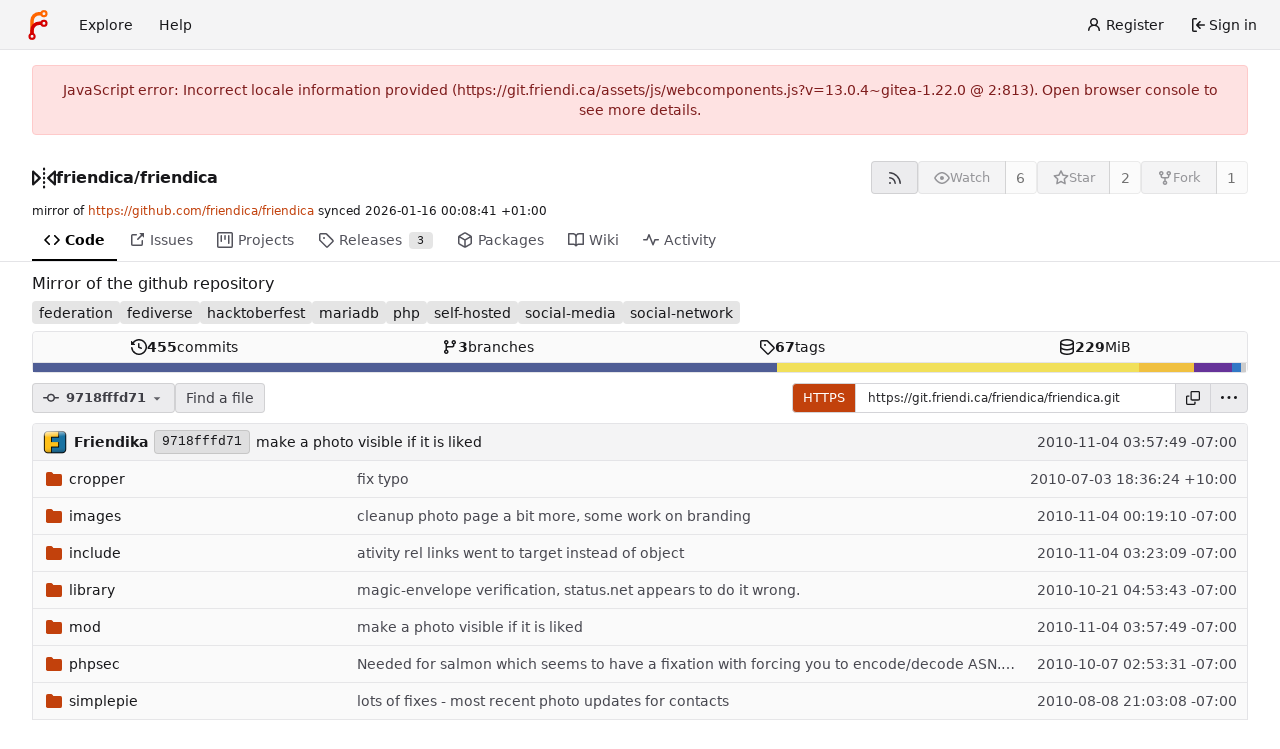

--- FILE ---
content_type: text/html; charset=utf-8
request_url: https://git.friendi.ca/friendica/friendica/src/commit/9718fffd71856f98815ecc8375afddd6b22b070c
body_size: 72275
content:
<!DOCTYPE html>
<html lang="en-US" data-theme="forgejo-auto">
<head>
	<meta name="viewport" content="width=device-width, initial-scale=1">
	
	<title>friendica/friendica: Mirror of the github repository - Friendica</title>
	<link rel="manifest" href="[data-uri]">
	<meta name="author" content="friendica">
	<meta name="description" content="friendica - Mirror of the github repository">
	<meta name="keywords" content="git,forge,forgejo">
	<meta name="referrer" content="no-referrer">


	<link rel="alternate" type="application/atom+xml" title="" href="/friendica/friendica.atom">
	<link rel="alternate" type="application/rss+xml" title="" href="/friendica/friendica.rss">

	<link rel="icon" href="/assets/img/favicon.svg" type="image/svg+xml">
	<link rel="alternate icon" href="/assets/img/favicon.png" type="image/png">
	
<script>
	
	window.addEventListener('error', function(e) {window._globalHandlerErrors=window._globalHandlerErrors||[]; window._globalHandlerErrors.push(e);});
	window.addEventListener('unhandledrejection', function(e) {window._globalHandlerErrors=window._globalHandlerErrors||[]; window._globalHandlerErrors.push(e);});
	window.config = {
		appUrl: 'https:\/\/git.friendi.ca\/',
		appSubUrl: '',
		assetVersionEncoded: encodeURIComponent('13.0.4~gitea-1.22.0'), 
		assetUrlPrefix: '\/assets',
		runModeIsProd:  true ,
		customEmojis: new Set(["git","gitea","codeberg","gitlab","github","gogs","forgejo"]),
		csrfToken: '8uNn9qF41nCMMAIMk2SaEGxTbJE6MTc2ODUyMzQ1NTc2OTgyNDY5MA',
		pageData: {"DATETIMESTRINGS":{"FUTURE":"in future","NOW":"now","relativetime.1day":"yesterday","relativetime.1month":"last month","relativetime.1week":"last week","relativetime.1year":"last year","relativetime.2days":"two days ago","relativetime.2months":"two months ago","relativetime.2weeks":"two weeks ago","relativetime.2years":"two years ago"},"PLURALSTRINGS_FALLBACK":{},"PLURALSTRINGS_LANG":{"relativetime.days":["%d day ago","%d days ago"],"relativetime.hours":["%d hour ago","%d hours ago"],"relativetime.mins":["%d minute ago","%d minutes ago"],"relativetime.months":["%d month ago","%d months ago"],"relativetime.weeks":["%d week ago","%d weeks ago"],"relativetime.years":["%d year ago","%d years ago"]},"PLURAL_RULE_FALLBACK":0,"PLURAL_RULE_LANG":0},
		notificationSettings: {"EventSourceUpdateTime":10000,"MaxTimeout":60000,"MinTimeout":10000,"TimeoutStep":10000}, 
		enableTimeTracking:  true ,
		
		mermaidMaxSourceCharacters:  50000 ,
		
		i18n: {
			copy_success: "Copied!",
			copy_error: "Copy failed",
			error_occurred: "An error occurred",
			network_error: "Network error",
			remove_label_str: "Remove item \"%s\"",
			modal_confirm: "Confirm",
			modal_cancel: "Cancel",
			more_items: "More items",
			incorrect_root_url: "This Forgejo instance is configured to be served on \"https://git.friendi.ca/\". You are currently viewing Forgejo through a different URL, which may cause parts of the application to break. The canonical URL is controlled by Forgejo admins via the ROOT_URL setting in the app.ini.",
		},
	};
	
	window.config.pageData = window.config.pageData || {};
</script>
<script src="/assets/js/webcomponents.js?v=13.0.4~gitea-1.22.0"></script>

	

	
	<meta property="og:title" content="friendica">

	<meta property="og:description" content="Mirror of the github repository">


	<meta property="og:url" content="https://git.friendi.ca/friendica/friendica">


	<meta property="og:type" content="object">


	<meta property="og:image" content="https://git.friendi.ca/friendica/friendica/-/summary-card">
	
		<meta property="og:image:width" content="1200">
	
	
		<meta property="og:image:height" content="600">
	
	
		<meta property="og:image:alt" content="Summary card of repository friendica/friendica, described as: Mirror of the github repository">
	

<meta property="og:site_name" content="Friendica">

	<link rel="stylesheet" href="/assets/css/index.css?v=13.0.4~gitea-1.22.0">
<link rel="stylesheet" href="/assets/css/theme-forgejo-auto.css?v=13.0.4~gitea-1.22.0">

	
</head>
<body class="no-js" hx-headers='{"x-csrf-token": "8uNn9qF41nCMMAIMk2SaEGxTbJE6MTc2ODUyMzQ1NTc2OTgyNDY5MA"}' hx-swap="outerHTML" hx-ext="morph" hx-push-url="false">
	

	<div class="full height">
		<noscript>
			<div class="tw-ml-2 tw-mr-2 tw-text-center tw-text-text-light-2">This website requires JavaScript.</div>
		</noscript>

		

		
			


<nav id="navbar" aria-label="Navigation bar">
	<div class="navbar-left ui secondary menu">
		
		<a class="item" id="navbar-logo" href="/" aria-label="Home">
			<img width="30" height="30" src="/assets/img/logo.svg" alt="Logo" aria-hidden="true">
		</a>

		
		<div class="ui secondary menu item navbar-mobile-right only-mobile">
			
			<button class="item tw-w-auto ui icon mini button tw-p-2 tw-m-0" id="navbar-expand-toggle" aria-label="Toggle menu"><svg viewBox="0 0 16 16" class="svg octicon-three-bars" aria-hidden="true" width="16" height="16"><path d="M1 2.75A.75.75 0 0 1 1.75 2h12.5a.75.75 0 0 1 0 1.5H1.75A.75.75 0 0 1 1 2.75m0 5A.75.75 0 0 1 1.75 7h12.5a.75.75 0 0 1 0 1.5H1.75A.75.75 0 0 1 1 7.75M1.75 12h12.5a.75.75 0 0 1 0 1.5H1.75a.75.75 0 0 1 0-1.5"/></svg></button>
		</div>

		
		
			<a class="item" href="/explore/repos">Explore</a>
		

		

		
			<a class="item" target="_blank" rel="noopener noreferrer" href="https://forgejo.org/docs/latest/">Help</a>
		
	</div>

	
	<div class="navbar-right ui secondary menu">
		
			
				<a class="item" href="/user/sign_up">
					<svg viewBox="0 0 16 16" class="tw-mr-1 svg octicon-person" aria-hidden="true" width="16" height="16"><path d="M10.561 8.073a6 6 0 0 1 3.432 5.142.75.75 0 1 1-1.498.07 4.5 4.5 0 0 0-8.99 0 .75.75 0 0 1-1.498-.07 6 6 0 0 1 3.431-5.142 3.999 3.999 0 1 1 5.123 0M10.5 5a2.5 2.5 0 1 0-5 0 2.5 2.5 0 0 0 5 0"/></svg>
					<span>Register</span>
				</a>
			
			<a class="item" rel="nofollow" href="/user/login?redirect_to=%2ffriendica%2ffriendica%2fsrc%2fcommit%2f9718fffd71856f98815ecc8375afddd6b22b070c">
				<svg viewBox="0 0 16 16" class="tw-mr-1 svg octicon-sign-in" aria-hidden="true" width="16" height="16"><path d="M2 2.75C2 1.784 2.784 1 3.75 1h2.5a.75.75 0 0 1 0 1.5h-2.5a.25.25 0 0 0-.25.25v10.5c0 .138.112.25.25.25h2.5a.75.75 0 0 1 0 1.5h-2.5A1.75 1.75 0 0 1 2 13.25Zm6.56 4.5h5.69a.75.75 0 0 1 0 1.5H8.56l1.97 1.97a.749.749 0 0 1-.326 1.275.75.75 0 0 1-.734-.215L6.22 8.53a.75.75 0 0 1 0-1.06l3.25-3.25a.749.749 0 0 1 1.275.326.75.75 0 0 1-.215.734Z"/></svg>
				<span>Sign in</span>
			</a>
		
	</div>
</nav>

		



<div role="main" aria-label="friendica/friendica: Mirror of the github repository" class="page-content repository file list ">
	<div class="secondary-nav">

	<div class="ui container">
		<div class="repo-header">
			<div class="flex-item tw-items-center">
				<div class="flex-item-leading">
					

	<svg viewBox="0 0 16 16" class="svg octicon-mirror" aria-hidden="true" width="24" height="24"><path d="M15.547 3.061A.75.75 0 0 1 16 3.75v8.5a.751.751 0 0 1-1.265.545l-4.5-4.25a.75.75 0 0 1 0-1.09l4.5-4.25a.75.75 0 0 1 .812-.144M0 12.25v-8.5a.751.751 0 0 1 1.265-.545l4.5 4.25a.75.75 0 0 1 0 1.09l-4.5 4.25A.75.75 0 0 1 0 12.25m1.5-6.76v5.02L4.158 8ZM11.842 8l2.658 2.51V5.49ZM8 4a.75.75 0 0 1 .75.75v.5a.75.75 0 0 1-1.5 0v-.5A.75.75 0 0 1 8 4m.75-2.25v.5a.75.75 0 0 1-1.5 0v-.5a.75.75 0 0 1 1.5 0m0 6v.5a.75.75 0 0 1-1.5 0v-.5a.75.75 0 0 1 1.5 0M8 10a.75.75 0 0 1 .75.75v.5a.75.75 0 0 1-1.5 0v-.5A.75.75 0 0 1 8 10m0 3a.75.75 0 0 1 .75.75v.5a.75.75 0 0 1-1.5 0v-.5A.75.75 0 0 1 8 13"/></svg>


				</div>
				<div class="flex-item-main">
					<div class="flex-item-title gt-font-18">
						<a class="muted gt-font-normal" href="/friendica">friendica</a>/<a class="muted" href="/friendica/friendica">friendica</a>
					</div>
				</div>
				<div class="flex-item-trailing">
					
					
						
					
					
					
				</div>
			</div>
			
				<div class="repo-buttons button-row">
					
					
					
					<a class="ui compact small basic button" href="/friendica/friendica.rss" data-tooltip-content="RSS feed">
						<svg viewBox="0 0 16 16" class="svg octicon-rss" aria-hidden="true" width="16" height="16"><path d="M2.002 2.725a.75.75 0 0 1 .797-.699C8.79 2.42 13.58 7.21 13.974 13.201a.75.75 0 0 1-1.497.098 10.5 10.5 0 0 0-9.776-9.776.747.747 0 0 1-.7-.798ZM2.84 7.05h-.002a7 7 0 0 1 6.113 6.111.75.75 0 0 1-1.49.178 5.5 5.5 0 0 0-4.8-4.8.75.75 0 0 1 .179-1.489M2 13a1 1 0 1 1 2 0 1 1 0 0 1-2 0"/></svg>
					</a>
					
					<form hx-boost="true" hx-target="this" method="post" action="/friendica/friendica/action/watch">
	<div class="ui labeled button" data-tooltip-content="Sign in to watch this repository.">
		<button type="submit" class="ui compact small basic button" disabled>
			
				<svg viewBox="0 0 16 16" class="svg octicon-eye" aria-hidden="true" width="16" height="16"><path d="M8 2c1.981 0 3.671.992 4.933 2.078 1.27 1.091 2.187 2.345 2.637 3.023a1.62 1.62 0 0 1 0 1.798c-.45.678-1.367 1.932-2.637 3.023C11.67 13.008 9.981 14 8 14s-3.671-.992-4.933-2.078C1.797 10.83.88 9.576.43 8.898a1.62 1.62 0 0 1 0-1.798c.45-.677 1.367-1.931 2.637-3.022C4.33 2.992 6.019 2 8 2M1.679 7.932a.12.12 0 0 0 0 .136c.411.622 1.241 1.75 2.366 2.717C5.176 11.758 6.527 12.5 8 12.5s2.825-.742 3.955-1.715c1.124-.967 1.954-2.096 2.366-2.717a.12.12 0 0 0 0-.136c-.412-.621-1.242-1.75-2.366-2.717C10.824 4.242 9.473 3.5 8 3.5s-2.825.742-3.955 1.715c-1.124.967-1.954 2.096-2.366 2.717M8 10a2 2 0 1 1-.001-3.999A2 2 0 0 1 8 10"/></svg><span class="text not-mobile">Watch</span>
			
		</button>
		<a hx-boost="false" class="ui basic label" href="/friendica/friendica/watchers">
			6
		</a>
	</div>
</form>

					
					<form hx-boost="true" hx-target="this" method="post" action="/friendica/friendica/action/star">
	<div class="ui labeled button" data-tooltip-content="Sign in to star this repository.">
		<button type="submit" class="ui compact small basic button" disabled>
			
				<svg viewBox="0 0 16 16" class="svg octicon-star" aria-hidden="true" width="16" height="16"><path d="M8 .25a.75.75 0 0 1 .673.418l1.882 3.815 4.21.612a.75.75 0 0 1 .416 1.279l-3.046 2.97.719 4.192a.751.751 0 0 1-1.088.791L8 12.347l-3.766 1.98a.75.75 0 0 1-1.088-.79l.72-4.194L.818 6.374a.75.75 0 0 1 .416-1.28l4.21-.611L7.327.668A.75.75 0 0 1 8 .25m0 2.445L6.615 5.5a.75.75 0 0 1-.564.41l-3.097.45 2.24 2.184a.75.75 0 0 1 .216.664l-.528 3.084 2.769-1.456a.75.75 0 0 1 .698 0l2.77 1.456-.53-3.084a.75.75 0 0 1 .216-.664l2.24-2.183-3.096-.45a.75.75 0 0 1-.564-.41z"/></svg><span class="text not-mobile">Star</span>
			
		</button>
		<a hx-boost="false" class="ui basic label" href="/friendica/friendica/stars">
			2
		</a>
	</div>
</form>

					
					
					

	<div class="ui labeled button
		
			disabled
		"
		
			data-tooltip-content="Sign in to fork this repository."
		
	>
		<a class="ui compact small basic button"
			
				
			
		>
			<svg viewBox="0 0 16 16" class="svg octicon-repo-forked" aria-hidden="true" width="16" height="16"><path d="M5 5.372v.878c0 .414.336.75.75.75h4.5a.75.75 0 0 0 .75-.75v-.878a2.25 2.25 0 1 1 1.5 0v.878a2.25 2.25 0 0 1-2.25 2.25h-1.5v2.128a2.251 2.251 0 1 1-1.5 0V8.5h-1.5A2.25 2.25 0 0 1 3.5 6.25v-.878a2.25 2.25 0 1 1 1.5 0M5 3.25a.75.75 0 1 0-1.5 0 .75.75 0 0 0 1.5 0m6.75.75a.75.75 0 1 0 0-1.5.75.75 0 0 0 0 1.5m-3 8.75a.75.75 0 1 0-1.5 0 .75.75 0 0 0 1.5 0"/></svg><span class="text not-mobile">Fork</span>
		</a>
		<div class="ui small modal" id="fork-repo-modal">
			<div class="header">
				You've already forked friendica
			</div>
			<div class="content tw-text-left">
				<div class="ui list">
					
				</div>
				
			</div>
		</div>
		<a class="ui basic label" href="/friendica/friendica/forks">
			1
		</a>
	</div>



					
					
				</div>
			
		</div>
		
			<div class="fork-flag">
				mirror of
				<a target="_blank" rel="noopener noreferrer" href="https://github.com/friendica/friendica">https://github.com/friendica/friendica</a>
				synced <relative-time prefix="" tense="past" datetime="2026-01-16T00:08:41+01:00" data-tooltip-content data-tooltip-interactive="true">2026-01-16 00:08:41 +01:00</relative-time>
			</div>
		
		
		
	</div>

	<overflow-menu class="ui container secondary pointing tabular top attached borderless menu tw-pt-0 tw-my-0">
		
			<div class="overflow-menu-items">
				
					<a class="active item" href="/friendica/friendica">
						<svg viewBox="0 0 16 16" class="svg octicon-code" aria-hidden="true" width="16" height="16"><path d="m11.28 3.22 4.25 4.25a.75.75 0 0 1 0 1.06l-4.25 4.25a.749.749 0 0 1-1.275-.326.75.75 0 0 1 .215-.734L13.94 8l-3.72-3.72a.749.749 0 0 1 .326-1.275.75.75 0 0 1 .734.215m-6.56 0a.75.75 0 0 1 1.042.018.75.75 0 0 1 .018 1.042L2.06 8l3.72 3.72a.749.749 0 0 1-.326 1.275.75.75 0 0 1-.734-.215L.47 8.53a.75.75 0 0 1 0-1.06Z"/></svg> Code
					</a>
				

				

				
					<a class="item" href="https://github.com/friendica/friendica/issues" target="_blank" rel="noopener noreferrer">
						<svg viewBox="0 0 16 16" class="svg octicon-link-external" aria-hidden="true" width="16" height="16"><path d="M3.75 2h3.5a.75.75 0 0 1 0 1.5h-3.5a.25.25 0 0 0-.25.25v8.5c0 .138.112.25.25.25h8.5a.25.25 0 0 0 .25-.25v-3.5a.75.75 0 0 1 1.5 0v3.5A1.75 1.75 0 0 1 12.25 14h-8.5A1.75 1.75 0 0 1 2 12.25v-8.5C2 2.784 2.784 2 3.75 2m6.854-1h4.146a.25.25 0 0 1 .25.25v4.146a.25.25 0 0 1-.427.177L13.03 4.03 9.28 7.78a.75.75 0 0 1-1.042-.018.75.75 0 0 1-.018-1.042l3.75-3.75-1.543-1.543A.25.25 0 0 1 10.604 1"/></svg> Issues
					</a>
				

				

				
					<a href="/friendica/friendica/projects" class="item">
						<svg viewBox="0 0 16 16" class="svg octicon-project" aria-hidden="true" width="16" height="16"><path d="M1.75 0h12.5C15.216 0 16 .784 16 1.75v12.5A1.75 1.75 0 0 1 14.25 16H1.75A1.75 1.75 0 0 1 0 14.25V1.75C0 .784.784 0 1.75 0M1.5 1.75v12.5c0 .138.112.25.25.25h12.5a.25.25 0 0 0 .25-.25V1.75a.25.25 0 0 0-.25-.25H1.75a.25.25 0 0 0-.25.25M11.75 3a.75.75 0 0 1 .75.75v7.5a.75.75 0 0 1-1.5 0v-7.5a.75.75 0 0 1 .75-.75m-8.25.75a.75.75 0 0 1 1.5 0v5.5a.75.75 0 0 1-1.5 0ZM8 3a.75.75 0 0 1 .75.75v3.5a.75.75 0 0 1-1.5 0v-3.5A.75.75 0 0 1 8 3"/></svg> Projects
						
					</a>
				

				
					<a class="item" href="/friendica/friendica/releases">
						<svg viewBox="0 0 16 16" class="svg octicon-tag" aria-hidden="true" width="16" height="16"><path d="M1 7.775V2.75C1 1.784 1.784 1 2.75 1h5.025c.464 0 .91.184 1.238.513l6.25 6.25a1.75 1.75 0 0 1 0 2.474l-5.026 5.026a1.75 1.75 0 0 1-2.474 0l-6.25-6.25A1.75 1.75 0 0 1 1 7.775m1.5 0c0 .066.026.13.073.177l6.25 6.25a.25.25 0 0 0 .354 0l5.025-5.025a.25.25 0 0 0 0-.354l-6.25-6.25a.25.25 0 0 0-.177-.073H2.75a.25.25 0 0 0-.25.25ZM6 5a1 1 0 1 1 0 2 1 1 0 0 1 0-2"/></svg> Releases
						
							<span class="ui small label">3</span>
						
					</a>
				

				
					<a href="/friendica/friendica/packages" class="item">
						<svg viewBox="0 0 16 16" class="svg octicon-package" aria-hidden="true" width="16" height="16"><path d="m8.878.392 5.25 3.045c.54.314.872.89.872 1.514v6.098a1.75 1.75 0 0 1-.872 1.514l-5.25 3.045a1.75 1.75 0 0 1-1.756 0l-5.25-3.045A1.75 1.75 0 0 1 1 11.049V4.951c0-.624.332-1.201.872-1.514L7.122.392a1.75 1.75 0 0 1 1.756 0M7.875 1.69l-4.63 2.685L8 7.133l4.755-2.758-4.63-2.685a.25.25 0 0 0-.25 0M2.5 5.677v5.372c0 .09.047.171.125.216l4.625 2.683V8.432Zm6.25 8.271 4.625-2.683a.25.25 0 0 0 .125-.216V5.677L8.75 8.432Z"/></svg> Packages
						
					</a>
				

				
					<a class="item" href="/friendica/friendica/wiki">
						<svg viewBox="0 0 16 16" class="svg octicon-book" aria-hidden="true" width="16" height="16"><path d="M0 1.75A.75.75 0 0 1 .75 1h4.253c1.227 0 2.317.59 3 1.501A3.74 3.74 0 0 1 11.006 1h4.245a.75.75 0 0 1 .75.75v10.5a.75.75 0 0 1-.75.75h-4.507a2.25 2.25 0 0 0-1.591.659l-.622.621a.75.75 0 0 1-1.06 0l-.622-.621A2.25 2.25 0 0 0 5.258 13H.75a.75.75 0 0 1-.75-.75Zm7.251 10.324.004-5.073-.002-2.253A2.25 2.25 0 0 0 5.003 2.5H1.5v9h3.757a3.75 3.75 0 0 1 1.994.574M8.755 4.75l-.004 7.322a3.75 3.75 0 0 1 1.992-.572H14.5v-9h-3.495a2.25 2.25 0 0 0-2.25 2.25"/></svg> Wiki
					</a>
				

				

				
					<a class="item" href="/friendica/friendica/activity">
						<svg viewBox="0 0 16 16" class="svg octicon-pulse" aria-hidden="true" width="16" height="16"><path d="M6 2c.306 0 .582.187.696.471L10 10.731l1.304-3.26A.75.75 0 0 1 12 7h3.25a.75.75 0 0 1 0 1.5h-2.742l-1.812 4.528a.751.751 0 0 1-1.392 0L6 4.77 4.696 8.03A.75.75 0 0 1 4 8.5H.75a.75.75 0 0 1 0-1.5h2.742l1.812-4.529A.75.75 0 0 1 6 2"/></svg> Activity
					</a>
				

				

				

				

				
			</div>
		
	</overflow-menu>
	<div class="ui tabs divider"></div>
</div>

	<div class="ui container ">
		




	<div id="flash-message" hx-swap-oob="true"></div>


		
		<div class="repo-description">
			<div id="repo-desc" class="tw-break-anywhere tw-text-16">
				
				<span class="description">Mirror of the github repository</span>
				
			</div>
		</div>
		<div class="repo-topics tw-my-2" id="repo-topics">
			
				<a class="repo-topic ui large label" href="/explore/repos?q=federation&topic=1">federation</a>
			
				<a class="repo-topic ui large label" href="/explore/repos?q=fediverse&topic=1">fediverse</a>
			
				<a class="repo-topic ui large label" href="/explore/repos?q=hacktoberfest&topic=1">hacktoberfest</a>
			
				<a class="repo-topic ui large label" href="/explore/repos?q=mariadb&topic=1">mariadb</a>
			
				<a class="repo-topic ui large label" href="/explore/repos?q=php&topic=1">php</a>
			
				<a class="repo-topic ui large label" href="/explore/repos?q=self-hosted&topic=1">self-hosted</a>
			
				<a class="repo-topic ui large label" href="/explore/repos?q=social-media&topic=1">social-media</a>
			
				<a class="repo-topic ui large label" href="/explore/repos?q=social-network&topic=1">social-network</a>
			
			
		</div>
		
		

		

		
		
<div class="ui segments repository-summary tw-mt-1 tw-mb-0">
	<div class="ui segment repository-menu">
		
			<a class="item muted " href="/friendica/friendica/commits/commit/9718fffd71856f98815ecc8375afddd6b22b070c">
				<svg viewBox="0 0 16 16" class="svg octicon-history" aria-hidden="true" width="16" height="16"><path d="m.427 1.927 1.215 1.215a8.002 8.002 0 1 1-1.6 5.685.75.75 0 1 1 1.493-.154 6.5 6.5 0 1 0 1.18-4.458l1.358 1.358A.25.25 0 0 1 3.896 6H.25A.25.25 0 0 1 0 5.75V2.104a.25.25 0 0 1 .427-.177M7.75 4a.75.75 0 0 1 .75.75v2.992l2.028.812a.75.75 0 0 1-.557 1.392l-2.5-1A.75.75 0 0 1 7 8.25v-3.5A.75.75 0 0 1 7.75 4"/></svg> <b>455</b> commits
			</a>
			<a class="item muted " href="/friendica/friendica/branches">
				<svg viewBox="0 0 16 16" class="svg octicon-git-branch" aria-hidden="true" width="16" height="16"><path d="M9.5 3.25a2.25 2.25 0 1 1 3 2.122V6A2.5 2.5 0 0 1 10 8.5H6a1 1 0 0 0-1 1v1.128a2.251 2.251 0 1 1-1.5 0V5.372a2.25 2.25 0 1 1 1.5 0v1.836A2.5 2.5 0 0 1 6 7h4a1 1 0 0 0 1-1v-.628A2.25 2.25 0 0 1 9.5 3.25m-6 0a.75.75 0 1 0 1.5 0 .75.75 0 0 0-1.5 0m8.25-.75a.75.75 0 1 0 0 1.5.75.75 0 0 0 0-1.5M4.25 12a.75.75 0 1 0 0 1.5.75.75 0 0 0 0-1.5"/></svg> <b>3</b> branches
			</a>
			
				<a class="item muted " href="/friendica/friendica/tags">
					<svg viewBox="0 0 16 16" class="svg octicon-tag" aria-hidden="true" width="16" height="16"><path d="M1 7.775V2.75C1 1.784 1.784 1 2.75 1h5.025c.464 0 .91.184 1.238.513l6.25 6.25a1.75 1.75 0 0 1 0 2.474l-5.026 5.026a1.75 1.75 0 0 1-2.474 0l-6.25-6.25A1.75 1.75 0 0 1 1 7.775m1.5 0c0 .066.026.13.073.177l6.25 6.25a.25.25 0 0 0 .354 0l5.025-5.025a.25.25 0 0 0 0-.354l-6.25-6.25a.25.25 0 0 0-.177-.073H2.75a.25.25 0 0 0-.25.25ZM6 5a1 1 0 1 1 0 2 1 1 0 0 1 0-2"/></svg> <b>67</b> tags
				</a>
			
			<span class="item" data-tooltip-content="git: 229 MiB, lfs: 0 B">
				
				<svg viewBox="0 0 16 16" class="svg octicon-database" aria-hidden="true" width="16" height="16"><path d="M1 3.5c0-.626.292-1.165.7-1.59.406-.422.956-.767 1.579-1.041C4.525.32 6.195 0 8 0s3.475.32 4.722.869c.622.274 1.172.62 1.578 1.04.408.426.7.965.7 1.591v9c0 .626-.292 1.165-.7 1.59-.406.422-.956.767-1.579 1.041C11.476 15.68 9.806 16 8 16c-1.805 0-3.475-.32-4.721-.869-.623-.274-1.173-.62-1.579-1.04-.408-.426-.7-.965-.7-1.591Zm1.5 0c0 .133.058.318.282.551.227.237.591.483 1.101.707C4.898 5.205 6.353 5.5 8 5.5s3.101-.295 4.118-.742c.508-.224.873-.471 1.1-.708.224-.232.282-.417.282-.55s-.058-.318-.282-.551c-.227-.237-.591-.483-1.101-.707C11.102 1.795 9.647 1.5 8 1.5s-3.101.295-4.118.742c-.508.224-.873.471-1.1.708-.224.232-.282.417-.282.55m0 4.5c0 .133.058.318.282.551.227.237.591.483 1.101.707C4.898 9.705 6.353 10 8 10s3.101-.295 4.118-.742c.508-.224.873-.471 1.1-.708.224-.232.282-.417.282-.55V5.724c-.241.15-.503.286-.778.407C11.475 6.68 9.805 7 8 7s-3.475-.32-4.721-.869a6 6 0 0 1-.779-.407Zm0 2.225V12.5c0 .133.058.318.282.55.227.237.592.484 1.1.708 1.016.447 2.471.742 4.118.742s3.102-.295 4.117-.742c.51-.224.874-.47 1.101-.707.224-.233.282-.418.282-.551v-2.275c-.241.15-.503.285-.778.406-1.247.549-2.917.869-4.722.869s-3.475-.32-4.721-.869a6 6 0 0 1-.779-.406"/></svg> <b>229</b> MiB
			</span>
		
	</div>
	
	<a class="ui segment show-panel toggle" id="language-stats-bar" data-panel="#language-stats-legend">
		
		<div class="bar" style="width: 61.3%; background-color: #4F5D95" data-tooltip-placement="top" data-tooltip-content=PHP data-tooltip-follow-cursor="horizontal"></div>
		
		<div class="bar" style="width: 29.8%; background-color: #f1e05a" data-tooltip-placement="top" data-tooltip-content=JavaScript data-tooltip-follow-cursor="horizontal"></div>
		
		<div class="bar" style="width: 4.5%; background-color: #f0c040" data-tooltip-placement="top" data-tooltip-content=Smarty data-tooltip-follow-cursor="horizontal"></div>
		
		<div class="bar" style="width: 3.2%; background-color: #663399" data-tooltip-placement="top" data-tooltip-content=CSS data-tooltip-follow-cursor="horizontal"></div>
		
		<div class="bar" style="width: 0.7%; background-color: #3178c6" data-tooltip-placement="top" data-tooltip-content=TypeScript data-tooltip-follow-cursor="horizontal"></div>
		
		<div class="bar" style="width: 0.4%; background-color: #cccccc" data-tooltip-placement="top" data-tooltip-content=other data-tooltip-follow-cursor="horizontal"></div>
		
	</a>
	<div class="ui segment sub-menu tw-hidden" id="language-stats-legend">
		
		<div class="item">
			<i class="color-icon" style="background-color: #4F5D95"></i>
			<span class="tw-font-semibold">
				
					PHP
				
			</span>
			61.3%
		</div>
		
		<div class="item">
			<i class="color-icon" style="background-color: #f1e05a"></i>
			<span class="tw-font-semibold">
				
					JavaScript
				
			</span>
			29.8%
		</div>
		
		<div class="item">
			<i class="color-icon" style="background-color: #f0c040"></i>
			<span class="tw-font-semibold">
				
					Smarty
				
			</span>
			4.5%
		</div>
		
		<div class="item">
			<i class="color-icon" style="background-color: #663399"></i>
			<span class="tw-font-semibold">
				
					CSS
				
			</span>
			3.2%
		</div>
		
		<div class="item">
			<i class="color-icon" style="background-color: #3178c6"></i>
			<span class="tw-font-semibold">
				
					TypeScript
				
			</span>
			0.7%
		</div>
		
		<div class="item">
			<i class="color-icon" style="background-color: #cccccc"></i>
			<span class="tw-font-semibold">
				
					Other
				
			</span>
			0.4%
		</div>
		
	</div>
	
</div>


		
		
		
		<div class="repo-button-row">
			<div class="tw-gap-y-2 button-sequence">
				






	




<script type="module">
	const data = {
		'textReleaseCompare': "Compare",
		'textCreateTag': "Create tag %s",
		'textCreateBranch': "Create branch %s",
		'textCreateBranchFrom': "from \"%s\"",
		'textBranches': "Branches",
		'textTags': "Tags",
		'textDefaultBranchLabel': "default",

		'mode': 'branches',
		'showBranchesInDropdown':  true ,
		'searchFieldPlaceholder': 'Filter branch or tag...',
		'branchForm':  null ,
		'disableCreateBranch':  true ,
		'setAction':  null ,
		'submitForm':  null ,
		'viewType': "tree",
		'refName': "9718fffd71",
		'commitIdShort': "9718fffd71",
		'tagName': "",
		'branchName': "develop",
		'noTag':  null ,
		'defaultSelectedRefName': "develop",
		'repoDefaultBranch': "develop",
		'enableFeed':  true ,
		'rssURLPrefix': '\/friendica\/friendica/rss/branch/',
		'branchURLPrefix': '\/friendica\/friendica/src/branch/',
		'branchURLSuffix': '',
		'tagURLPrefix': '\/friendica\/friendica/src/tag/',
		'tagURLSuffix': '',
		'repoLink': "/friendica/friendica",
		'treePath': "",
		'branchNameSubURL': "commit/9718fffd71856f98815ecc8375afddd6b22b070c",
		'noResults': "No results found.",
	};
	
	window.config.pageData.branchDropdownDataList = window.config.pageData.branchDropdownDataList || [];
	window.config.pageData.branchDropdownDataList.push(data);
</script>

<div class="js-branch-tag-selector ">
	
	<div class="ui dropdown custom">
		<button class="branch-dropdown-button gt-ellipsis ui basic small compact button tw-flex tw-m-0">
			<span class="text tw-flex tw-items-center tw-mr-1 gt-ellipsis">
				
					
						<svg viewBox="0 0 16 16" class="svg octicon-git-commit" aria-hidden="true" width="16" height="16"><path d="M11.93 8.5a4.002 4.002 0 0 1-7.86 0H.75a.75.75 0 0 1 0-1.5h3.32a4.002 4.002 0 0 1 7.86 0h3.32a.75.75 0 0 1 0 1.5Zm-1.43-.75a2.5 2.5 0 1 0-5 0 2.5 2.5 0 0 0 5 0"/></svg>
					
					<strong ref="dropdownRefName" class="tw-ml-2 tw-inline-block gt-ellipsis">9718fffd71</strong>
				
			</span>
			<svg viewBox="0 0 16 16" class="dropdown icon svg octicon-triangle-down" aria-hidden="true" width="14" height="14"><path d="m4.427 7.427 3.396 3.396a.25.25 0 0 0 .354 0l3.396-3.396A.25.25 0 0 0 11.396 7H4.604a.25.25 0 0 0-.177.427"/></svg>
		</button>
	</div>
</div>

				
				
				
					<a href="/friendica/friendica/find/commit/9718fffd71856f98815ecc8375afddd6b22b070c" class="ui compact basic button">Find a file</a>
				

				

				
				
			</div>
			<div class="tw-flex tw-items-center">
				
				
					<div class="clone-panel ui action tiny input">
						

	<button class="ui small button" id="repo-clone-https" data-link="https://git.friendi.ca/friendica/friendica.git">
		HTTPS
	</button>


<input id="repo-clone-url" size="20" class="js-clone-url" value="https://git.friendi.ca/friendica/friendica.git" readonly>
<button class="ui small icon button" id="clipboard-btn" data-tooltip-content="Copy URL" data-clipboard-target="#repo-clone-url" aria-label="Copy URL">
	<svg viewBox="0 0 16 16" class="svg octicon-copy" aria-hidden="true" width="14" height="14"><path d="M0 6.75C0 5.784.784 5 1.75 5h1.5a.75.75 0 0 1 0 1.5h-1.5a.25.25 0 0 0-.25.25v7.5c0 .138.112.25.25.25h7.5a.25.25 0 0 0 .25-.25v-1.5a.75.75 0 0 1 1.5 0v1.5A1.75 1.75 0 0 1 9.25 16h-7.5A1.75 1.75 0 0 1 0 14.25Z"/><path d="M5 1.75C5 .784 5.784 0 6.75 0h7.5C15.216 0 16 .784 16 1.75v7.5A1.75 1.75 0 0 1 14.25 11h-7.5A1.75 1.75 0 0 1 5 9.25Zm1.75-.25a.25.25 0 0 0-.25.25v7.5c0 .138.112.25.25.25h7.5a.25.25 0 0 0 .25-.25v-7.5a.25.25 0 0 0-.25-.25Z"/></svg>
</button>

						<button class="ui small jump dropdown icon button" data-tooltip-content="More operations">
							<svg viewBox="0 0 16 16" class="svg octicon-kebab-horizontal" aria-hidden="true" width="16" height="16"><path d="M8 9a1.5 1.5 0 1 0 0-3 1.5 1.5 0 0 0 0 3M1.5 9a1.5 1.5 0 1 0 0-3 1.5 1.5 0 0 0 0 3m13 0a1.5 1.5 0 1 0 0-3 1.5 1.5 0 0 0 0 3"/></svg>
							<div class="menu">
								
								
								
									<a class="item js-clone-url-editor" data-href-template="vscode://vscode.git/clone?url={url}"><svg viewBox="-1 -1 34 34" class="tw-mr-2 svg gitea-open-with-vscode" aria-hidden="true" width="16" height="16"><path d="M30.9 3.4 24.3.3a2 2 0 0 0-2.3.4L9.4 12.2 3.9 8c-.5-.4-1.2-.4-1.7 0L.4 9.8c-.5.5-.5 1.4 0 2L5.2 16 .4 20.3c-.5.6-.5 1.5 0 2L2.2 24c.5.5 1.2.5 1.7 0l5.5-4L22 31.2a2 2 0 0 0 2.3.4l6.6-3.2a2 2 0 0 0 1.1-1.8V5.2a2 2 0 0 0-1.1-1.8M24 23.3 14.4 16 24 8.7z"/></svg>Open with VS Code</a>
								
									<a class="item js-clone-url-editor" data-href-template="vscodium://vscode.git/clone?url={url}"><svg xml:space="preserve" fill-rule="evenodd" stroke-linejoin="round" stroke-miterlimit="2" clip-rule="evenodd" viewBox="0 0 16 16" class="tw-mr-2 svg gitea-open-with-vscodium" aria-hidden="true" width="16" height="16"><path fill-rule="nonzero" d="m10.2.2.5-.3c.3 0 .5.2.7.4l.2.8-.2 1-.8 2.4c-.3 1-.4 2 0 2.9l.8-2c.2 0 .4.1.4.3l-.3 1L9.2 13l3.1-2.9c.3-.2.7-.5.8-1a2 2 0 0 0-.3-1c-.2-.5-.5-.9-.6-1.4l.1-.7c.1-.1.3-.2.5-.1.2 0 .3.2.4.4.3.5.4 1.2.5 1.8l.6-1.2c0-.2.2-.4.4-.6l.4-.2c.2 0 .4.3.4.4v.6l-.8 1.6-1.4 1.8 1-.4c.2 0 .6.2.7.5 0 .2 0 .4-.2.5-.3.2-.6.2-1 .2-1 0-2.2.6-2.9 1.4L9.6 15c-.4.4-.9 1-1.4.8-.8-.1-.8-1.3-1-1.8 0-.3-.2-.6-.4-.7-.3-.2-.5-.3-.8-.3-.6-.1-1.2 0-1.8-.2l-.8-.4-.4-.7c-.3-.6-.3-1.2-.5-1.8A4 4 0 0 0 1 8l-.4-.4v-.4c.2-.2.5-.2.7 0 .5.2.5.8 1 1.1V6.2s.3-.1.4 0l.2.5L3 9c.4-.4.6-1 .5-1.5L3.4 7l.3-.2c.2 0 .3.2.4.3v.7c0 .6-.3 1.1-.4 1.7-.2.4-.3 1-.1 1.4.1.5.5.9.9 1 .5.3 1.1.4 1.7.4-.4-.6-.7-1.2-.7-2 0-.7.4-1.3.6-2C6.3 7 5.7 5.8 4.8 5l-1.5-.7c-.4-.2-.7-.7-.7-1.2.3-.1.7 0 1 .1L5 4.5l.6.1c.2-.3 0-.6-.2-.8-.3-.5-1-.6-1.3-1a.9.9 0 0 1-.2-.8c0-.2.3-.4.5-.4.4 0 .7.3.9.5.8.8 1.2 1.8 1.4 3s0 2.5-.2 3.7c0 .3-.2.5-.1.8l.2.2c.2 0 .4 0 .5-.2.4-.3.8-.8.9-1.3l.1-1.2.1-.6.4-.2.3.3v.6c-.1.5-.2 1-.5 1.6a2 2 0 0 1-.6 1l-1 1c-.1.2-.2.6-.1.9 0 .2.2.4.4.5.4.2.8.2 1 0 .3-.1.5-.4.7-.6l.5-1.4.4-2.5C9.7 7 9.6 6 9 5.2c-.2-.4-.5-.7-1-1l-1-.8c-.2-.3-.4-.7-.3-1.2h.6c.4.1.7.4.9.8s.4.8.9 1l-1-2c-.1-.3-.3-.5-.2-.8 0-.2.2-.4.4-.4s.4.1.5.3l.2.5 1 3.1a4 4 0 0 0 .4-2.3L10 1V.2Z"/></svg>Open with VSCodium</a>
								
									<a class="item js-clone-url-editor" data-href-template="jetbrains://idea/checkout/git?idea.required.plugins.id=Git4Idea&amp;checkout.repo={url}"><svg xml:space="preserve" viewBox="0 0 70 70" class="tw-mr-2 svg gitea-open-with-jetbrains" aria-hidden="true" width="16" height="16"><linearGradient id="gitea-open-with-jetbrains__a" x1=".79" x2="33.317" y1="40.089" y2="40.089" gradientUnits="userSpaceOnUse"><stop offset=".258" style="stop-color:#f97a12"/><stop offset=".459" style="stop-color:#b07b58"/><stop offset=".724" style="stop-color:#577bae"/><stop offset=".91" style="stop-color:#1e7ce5"/><stop offset="1" style="stop-color:#087cfa"/></linearGradient><path d="M17.7 54.6.8 41.2l8.4-15.6L33.3 35z" style="fill:url(#gitea-open-with-jetbrains__a)"/><linearGradient id="gitea-open-with-jetbrains__b" x1="25.767" x2="79.424" y1="24.88" y2="54.57" gradientUnits="userSpaceOnUse"><stop offset="0" style="stop-color:#f97a12"/><stop offset=".072" style="stop-color:#cb7a3e"/><stop offset=".154" style="stop-color:#9e7b6a"/><stop offset=".242" style="stop-color:#757b91"/><stop offset=".334" style="stop-color:#537bb1"/><stop offset=".432" style="stop-color:#387ccc"/><stop offset=".538" style="stop-color:#237ce0"/><stop offset=".655" style="stop-color:#147cef"/><stop offset=".792" style="stop-color:#0b7cf7"/><stop offset="1" style="stop-color:#087cfa"/></linearGradient><path d="m70 18.7-1.3 40.5L41.8 70 25.6 59.6 49.3 35 38.9 12.3l9.3-11.2z" style="fill:url(#gitea-open-with-jetbrains__b)"/><linearGradient id="gitea-open-with-jetbrains__c" x1="63.228" x2="48.29" y1="42.915" y2="-1.719" gradientUnits="userSpaceOnUse"><stop offset="0" style="stop-color:#fe315d"/><stop offset=".078" style="stop-color:#cb417e"/><stop offset=".16" style="stop-color:#9e4e9b"/><stop offset=".247" style="stop-color:#755bb4"/><stop offset=".339" style="stop-color:#5365ca"/><stop offset=".436" style="stop-color:#386ddb"/><stop offset=".541" style="stop-color:#2374e9"/><stop offset=".658" style="stop-color:#1478f3"/><stop offset=".794" style="stop-color:#0b7bf8"/><stop offset="1" style="stop-color:#087cfa"/></linearGradient><path d="M70 18.7 48.7 43.9l-9.8-31.6 9.3-11.2z" style="fill:url(#gitea-open-with-jetbrains__c)"/><linearGradient id="gitea-open-with-jetbrains__d" x1="10.72" x2="55.524" y1="16.473" y2="90.58" gradientUnits="userSpaceOnUse"><stop offset="0" style="stop-color:#fe315d"/><stop offset=".04" style="stop-color:#f63462"/><stop offset=".104" style="stop-color:#df3a71"/><stop offset=".167" style="stop-color:#c24383"/><stop offset=".291" style="stop-color:#ad4a91"/><stop offset=".55" style="stop-color:#755bb4"/><stop offset=".917" style="stop-color:#1d76ed"/><stop offset="1" style="stop-color:#087cfa"/></linearGradient><path d="M33.7 58.1 5.6 68.3l4.5-15.8L16 33.1 0 27.7 10.1 0l22 2.7 21.6 24.7z" style="fill:url(#gitea-open-with-jetbrains__d)"/><path d="M13.7 13.5h43.2v43.2H13.7z" style="fill:#000"/><path d="M17.7 48.6h16.2v2.7H17.7zM29.4 22.4v-3.3h-9v3.3H23v11.3h-2.6V37h9v-3.3h-2.5V22.4zM38 37.3c-1.4 0-2.6-.3-3.5-.8s-1.7-1.2-2.3-1.9l2.5-2.8c.5.6 1 1 1.5 1.3s1.1.5 1.7.5c.7 0 1.3-.2 1.8-.7.4-.5.6-1.2.6-2.3V19.1h4v11.7c0 1.1-.1 2-.4 2.8s-.7 1.4-1.3 2c-.5.5-1.2 1-2 1.2-.8.3-1.6.5-2.6.5" style="fill:#fff"/></svg>Open with Intellij IDEA</a>
								
							</div>
						</button>
						<script>
	
	
	
	
	
	
	(window.updateCloneStates = function() {
		const httpsBtn = document.getElementById('repo-clone-https');
		const sshBtn = document.getElementById('repo-clone-ssh');
		const value = localStorage.getItem('repo-clone-protocol') || 'https';
		const isSSH = value === 'ssh' && sshBtn || value !== 'ssh' && !httpsBtn;

		if (httpsBtn) {
			httpsBtn.textContent = window.origin.split(':')[0].toUpperCase();
			httpsBtn.classList.toggle('primary', !isSSH);
			httpsBtn.classList.toggle('basic', isSSH);
		}
		if (sshBtn) {
			sshBtn.classList.toggle('primary', isSSH);
			sshBtn.classList.toggle('basic', !isSSH);
		}

		const btn = isSSH ? sshBtn : httpsBtn;
		if (!btn) return;

		
		function toOriginUrl(urlStr) {
			try {
				if (urlStr.startsWith('http://') || urlStr.startsWith('https://') || urlStr.startsWith('/')) {
					const {origin, protocol, hostname, port} = window.location;
					const url = new URL(urlStr, origin);
					url.protocol = protocol;
					url.hostname = hostname;
					url.port = port || (protocol === 'https:' ? '443' : '80');
					return url.toString();
				}
			} catch {}
			return urlStr;
		}
		const link = toOriginUrl(btn.getAttribute('data-link'));

		for (const el of document.getElementsByClassName('js-clone-url')) {
			el[el.nodeName === 'INPUT' ? 'value' : 'textContent'] = link;
		}
		for (const el of document.getElementsByClassName('js-clone-url-editor')) {
			el.href = el.getAttribute('data-href-template').replace('{url}', encodeURIComponent(link));
		}
	})();
</script>

					</div>
					<div class="ui small modal" id="cite-repo-modal">
	<div class="header">
		Cite this repository
	</div>
	<div class="content">
		<div class="ui stackable secondary menu">
			<div class="ui action input" id="citation-panel">
				<span class="ui citation label primary" id="citation-copy-bibtex" data-text="">
BibTeX
</span>

<input id="citation-copy-content" value="" size="1" readonly>
<button class="ui icon button" id="citation-clipboard-btn" data-tooltip-content="Copy" data-clipboard-target="#citation-copy-content">
	<svg viewBox="0 0 16 16" class="svg octicon-copy" aria-hidden="true" width="16" height="16"><path d="M0 6.75C0 5.784.784 5 1.75 5h1.5a.75.75 0 0 1 0 1.5h-1.5a.25.25 0 0 0-.25.25v7.5c0 .138.112.25.25.25h7.5a.25.25 0 0 0 .25-.25v-1.5a.75.75 0 0 1 1.5 0v1.5A1.75 1.75 0 0 1 9.25 16h-7.5A1.75 1.75 0 0 1 0 14.25Z"/><path d="M5 1.75C5 .784 5.784 0 6.75 0h7.5C15.216 0 16 .784 16 1.75v7.5A1.75 1.75 0 0 1 14.25 11h-7.5A1.75 1.75 0 0 1 5 9.25Zm1.75-.25a.25.25 0 0 0-.25.25v7.5c0 .138.112.25.25.25h7.5a.25.25 0 0 0 .25-.25v-7.5a.25.25 0 0 0-.25-.25Z"/></svg>
</button>

				<a id="goto-citation-btn" class="ui basic jump icon button" href="/friendica/friendica/src/develop/" data-tooltip-content="Find a file">
					<svg viewBox="0 0 16 16" class="svg octicon-file-moved" aria-hidden="true" width="16" height="16"><path d="M2 1.75C2 .784 2.784 0 3.75 0h6.586c.464 0 .909.184 1.237.513l2.914 2.914c.329.328.513.773.513 1.237v9.586A1.75 1.75 0 0 1 13.25 16h-3.5a.75.75 0 0 1 0-1.5h3.5a.25.25 0 0 0 .25-.25V4.664a.25.25 0 0 0-.073-.177l-2.914-2.914a.25.25 0 0 0-.177-.073H3.75a.25.25 0 0 0-.25.25v6.5a.75.75 0 0 1-1.5 0z"/><path d="m5.427 15.573 3.146-3.146a.25.25 0 0 0 0-.354L5.427 8.927A.25.25 0 0 0 5 9.104V11.5H.75a.75.75 0 0 0 0 1.5H5v2.396c0 .223.27.335.427.177"/></svg>
				</a>
			</div>
		</div>
	</div>
	<div class="actions">
		<button class="ui cancel button">
			Cancel
		</button>
	</div>
</div>

				
				
			</div>
		</div>

		

		


		
			
			
			
			<table id="repo-files-table" class="ui single line table tw-mt-0" >
	<thead>
		<tr class="commit-list">
			<th class="tw-overflow-hidden" colspan="2">
				<div class="tw-flex">
					<div class="latest-commit">
						
	
		
			<img loading="lazy" alt="" class="ui avatar tw-align-middle tw-mr-2" src="/avatar/cc6c80edc15212611be7fa7bbb802694?size=48" title="Friendika" width="24" height="24"/>
			<span class="author-wrapper" title="Friendika"><strong>Friendika</strong></span>
		
	
	

<a href="/friendica/friendica/commit/9718fffd71856f98815ecc8375afddd6b22b070c" rel="nofollow" class="sha label">
	<span class="shortsha">9718fffd71</span></a>

	

	
	<span class="grey commit-summary" title="make a photo visible if it is liked"><span class="message-wrapper"><a href="/friendica/friendica/commit/9718fffd71856f98815ecc8375afddd6b22b070c" class="default-link muted">make a photo visible if it is liked</a></span>
		
	</span>


					</div>
				</div>
			</th>
			<th class="text grey right age"><relative-time prefix="" tense="past" datetime="2010-11-04T03:57:49-07:00" data-tooltip-content data-tooltip-interactive="true">2010-11-04 03:57:49 -07:00</relative-time></th>
		</tr>
	</thead>
	<tbody>
		
		
			
			
			<tr data-entryname="cropper" data-ready="true" class="ready entry">
				<td class="name four wide">
					<span class="truncate">
						
							
								
								<a class="muted" href="/friendica/friendica/src/commit/9718fffd71856f98815ecc8375afddd6b22b070c/cropper" title="cropper">
									
									
									<svg viewBox="0 0 16 16" class="tw-mr-2 svg octicon-file-directory-fill" aria-hidden="true" width="16" height="16"><path d="M1.75 1A1.75 1.75 0 0 0 0 2.75v10.5C0 14.216.784 15 1.75 15h12.5A1.75 1.75 0 0 0 16 13.25v-8.5A1.75 1.75 0 0 0 14.25 3H7.5a.25.25 0 0 1-.2-.1l-.9-1.2C6.07 1.26 5.55 1 5 1z"/></svg>cropper
									
								</a>
							
						
					</span>
				</td>
				<td class="message nine wide">
					<span class="truncate">
						
							
							<a href="/friendica/friendica/commit/fa3073a5cf8572827d5a16b60f435e25524098ae" class="default-link muted">fix typo</a>
						
					</span>
				</td>
				<td class="text right age three wide"><relative-time prefix="" tense="past" datetime="2010-07-03T18:36:24+10:00" data-tooltip-content data-tooltip-interactive="true">2010-07-03 18:36:24 +10:00</relative-time></td>
			</tr>
		
			
			
			<tr data-entryname="images" data-ready="true" class="ready entry">
				<td class="name four wide">
					<span class="truncate">
						
							
								
								<a class="muted" href="/friendica/friendica/src/commit/9718fffd71856f98815ecc8375afddd6b22b070c/images" title="images">
									
									
									<svg viewBox="0 0 16 16" class="tw-mr-2 svg octicon-file-directory-fill" aria-hidden="true" width="16" height="16"><path d="M1.75 1A1.75 1.75 0 0 0 0 2.75v10.5C0 14.216.784 15 1.75 15h12.5A1.75 1.75 0 0 0 16 13.25v-8.5A1.75 1.75 0 0 0 14.25 3H7.5a.25.25 0 0 1-.2-.1l-.9-1.2C6.07 1.26 5.55 1 5 1z"/></svg>images
									
								</a>
							
						
					</span>
				</td>
				<td class="message nine wide">
					<span class="truncate">
						
							
							<a href="/friendica/friendica/commit/4f8445760c7a9cc89eed4f7cbb3eccb605ecabbe" class="default-link muted">cleanup photo page a bit more, some work on branding</a>
						
					</span>
				</td>
				<td class="text right age three wide"><relative-time prefix="" tense="past" datetime="2010-11-04T00:19:10-07:00" data-tooltip-content data-tooltip-interactive="true">2010-11-04 00:19:10 -07:00</relative-time></td>
			</tr>
		
			
			
			<tr data-entryname="include" data-ready="true" class="ready entry">
				<td class="name four wide">
					<span class="truncate">
						
							
								
								<a class="muted" href="/friendica/friendica/src/commit/9718fffd71856f98815ecc8375afddd6b22b070c/include" title="include">
									
									
									<svg viewBox="0 0 16 16" class="tw-mr-2 svg octicon-file-directory-fill" aria-hidden="true" width="16" height="16"><path d="M1.75 1A1.75 1.75 0 0 0 0 2.75v10.5C0 14.216.784 15 1.75 15h12.5A1.75 1.75 0 0 0 16 13.25v-8.5A1.75 1.75 0 0 0 14.25 3H7.5a.25.25 0 0 1-.2-.1l-.9-1.2C6.07 1.26 5.55 1 5 1z"/></svg>include
									
								</a>
							
						
					</span>
				</td>
				<td class="message nine wide">
					<span class="truncate">
						
							
							<a href="/friendica/friendica/commit/8341ce9ce836ac626286655ca8e774a17293b2b1" class="default-link muted">ativity rel links went to target instead of object</a>
						
					</span>
				</td>
				<td class="text right age three wide"><relative-time prefix="" tense="past" datetime="2010-11-04T03:23:09-07:00" data-tooltip-content data-tooltip-interactive="true">2010-11-04 03:23:09 -07:00</relative-time></td>
			</tr>
		
			
			
			<tr data-entryname="library" data-ready="true" class="ready entry">
				<td class="name four wide">
					<span class="truncate">
						
							
								
								<a class="muted" href="/friendica/friendica/src/commit/9718fffd71856f98815ecc8375afddd6b22b070c/library" title="library">
									
									
									<svg viewBox="0 0 16 16" class="tw-mr-2 svg octicon-file-directory-fill" aria-hidden="true" width="16" height="16"><path d="M1.75 1A1.75 1.75 0 0 0 0 2.75v10.5C0 14.216.784 15 1.75 15h12.5A1.75 1.75 0 0 0 16 13.25v-8.5A1.75 1.75 0 0 0 14.25 3H7.5a.25.25 0 0 1-.2-.1l-.9-1.2C6.07 1.26 5.55 1 5 1z"/></svg>library
									
								</a>
							
						
					</span>
				</td>
				<td class="message nine wide">
					<span class="truncate">
						
							
							<a href="/friendica/friendica/commit/5edee3c4d1f84c07c1c54775072601188075a542" class="default-link muted">magic-envelope verification, status.net appears to do it wrong.</a>
						
					</span>
				</td>
				<td class="text right age three wide"><relative-time prefix="" tense="past" datetime="2010-10-21T04:53:43-07:00" data-tooltip-content data-tooltip-interactive="true">2010-10-21 04:53:43 -07:00</relative-time></td>
			</tr>
		
			
			
			<tr data-entryname="mod" data-ready="true" class="ready entry">
				<td class="name four wide">
					<span class="truncate">
						
							
								
								<a class="muted" href="/friendica/friendica/src/commit/9718fffd71856f98815ecc8375afddd6b22b070c/mod" title="mod">
									
									
									<svg viewBox="0 0 16 16" class="tw-mr-2 svg octicon-file-directory-fill" aria-hidden="true" width="16" height="16"><path d="M1.75 1A1.75 1.75 0 0 0 0 2.75v10.5C0 14.216.784 15 1.75 15h12.5A1.75 1.75 0 0 0 16 13.25v-8.5A1.75 1.75 0 0 0 14.25 3H7.5a.25.25 0 0 1-.2-.1l-.9-1.2C6.07 1.26 5.55 1 5 1z"/></svg>mod
									
								</a>
							
						
					</span>
				</td>
				<td class="message nine wide">
					<span class="truncate">
						
							
							<a href="/friendica/friendica/commit/9718fffd71856f98815ecc8375afddd6b22b070c" class="default-link muted">make a photo visible if it is liked</a>
						
					</span>
				</td>
				<td class="text right age three wide"><relative-time prefix="" tense="past" datetime="2010-11-04T03:57:49-07:00" data-tooltip-content data-tooltip-interactive="true">2010-11-04 03:57:49 -07:00</relative-time></td>
			</tr>
		
			
			
			<tr data-entryname="phpsec" data-ready="true" class="ready entry">
				<td class="name four wide">
					<span class="truncate">
						
							
								
								<a class="muted" href="/friendica/friendica/src/commit/9718fffd71856f98815ecc8375afddd6b22b070c/phpsec" title="phpsec">
									
									
									<svg viewBox="0 0 16 16" class="tw-mr-2 svg octicon-file-directory-fill" aria-hidden="true" width="16" height="16"><path d="M1.75 1A1.75 1.75 0 0 0 0 2.75v10.5C0 14.216.784 15 1.75 15h12.5A1.75 1.75 0 0 0 16 13.25v-8.5A1.75 1.75 0 0 0 14.25 3H7.5a.25.25 0 0 1-.2-.1l-.9-1.2C6.07 1.26 5.55 1 5 1z"/></svg>phpsec
									
								</a>
							
						
					</span>
				</td>
				<td class="message nine wide">
					<span class="truncate">
						
							
							<a href="/friendica/friendica/commit/4daed0a009645377596fcf495a64edb32ee2245e" class="default-link muted">Needed for salmon which seems to have a fixation with forcing you to encode/decode ASN.1. Sick.</a>
						
					</span>
				</td>
				<td class="text right age three wide"><relative-time prefix="" tense="past" datetime="2010-10-07T02:53:31-07:00" data-tooltip-content data-tooltip-interactive="true">2010-10-07 02:53:31 -07:00</relative-time></td>
			</tr>
		
			
			
			<tr data-entryname="simplepie" data-ready="true" class="ready entry">
				<td class="name four wide">
					<span class="truncate">
						
							
								
								<a class="muted" href="/friendica/friendica/src/commit/9718fffd71856f98815ecc8375afddd6b22b070c/simplepie" title="simplepie">
									
									
									<svg viewBox="0 0 16 16" class="tw-mr-2 svg octicon-file-directory-fill" aria-hidden="true" width="16" height="16"><path d="M1.75 1A1.75 1.75 0 0 0 0 2.75v10.5C0 14.216.784 15 1.75 15h12.5A1.75 1.75 0 0 0 16 13.25v-8.5A1.75 1.75 0 0 0 14.25 3H7.5a.25.25 0 0 1-.2-.1l-.9-1.2C6.07 1.26 5.55 1 5 1z"/></svg>simplepie
									
								</a>
							
						
					</span>
				</td>
				<td class="message nine wide">
					<span class="truncate">
						
							
							<a href="/friendica/friendica/commit/d11c1c63c02e88b3c73336741a2240ccc18d3b02" class="default-link muted">lots of fixes - most recent photo updates for contacts</a>
						
					</span>
				</td>
				<td class="text right age three wide"><relative-time prefix="" tense="past" datetime="2010-08-08T21:03:08-07:00" data-tooltip-content data-tooltip-interactive="true">2010-08-08 21:03:08 -07:00</relative-time></td>
			</tr>
		
			
			
			<tr data-entryname="tinymce" data-ready="true" class="ready entry">
				<td class="name four wide">
					<span class="truncate">
						
							
								
								<a class="muted" href="/friendica/friendica/src/commit/9718fffd71856f98815ecc8375afddd6b22b070c/tinymce" title="tinymce">
									
									
									<svg viewBox="0 0 16 16" class="tw-mr-2 svg octicon-file-directory-fill" aria-hidden="true" width="16" height="16"><path d="M1.75 1A1.75 1.75 0 0 0 0 2.75v10.5C0 14.216.784 15 1.75 15h12.5A1.75 1.75 0 0 0 16 13.25v-8.5A1.75 1.75 0 0 0 14.25 3H7.5a.25.25 0 0 1-.2-.1l-.9-1.2C6.07 1.26 5.55 1 5 1z"/></svg>tinymce
									
								</a>
							
						
					</span>
				</td>
				<td class="message nine wide">
					<span class="truncate">
						
							
							<a href="/friendica/friendica/commit/40bb8d195fe66e87bc3ac301c50c9ae2d0f3f14a" class="default-link muted">fix missing colours</a>
						
					</span>
				</td>
				<td class="text right age three wide"><relative-time prefix="" tense="past" datetime="2010-09-17T15:06:37-07:00" data-tooltip-content data-tooltip-interactive="true">2010-09-17 15:06:37 -07:00</relative-time></td>
			</tr>
		
			
			
			<tr data-entryname="util" data-ready="true" class="ready entry">
				<td class="name four wide">
					<span class="truncate">
						
							
								
								<a class="muted" href="/friendica/friendica/src/commit/9718fffd71856f98815ecc8375afddd6b22b070c/util" title="util">
									
									
									<svg viewBox="0 0 16 16" class="tw-mr-2 svg octicon-file-directory-fill" aria-hidden="true" width="16" height="16"><path d="M1.75 1A1.75 1.75 0 0 0 0 2.75v10.5C0 14.216.784 15 1.75 15h12.5A1.75 1.75 0 0 0 16 13.25v-8.5A1.75 1.75 0 0 0 14.25 3H7.5a.25.25 0 0 1-.2-.1l-.9-1.2C6.07 1.26 5.55 1 5 1z"/></svg>util
									
								</a>
							
						
					</span>
				</td>
				<td class="message nine wide">
					<span class="truncate">
						
							
							<a href="/friendica/friendica/commit/95a425a1f39e784d7dc8a8b7302cf24bc8c0f0f4" class="default-link muted">minor stuff</a>
						
					</span>
				</td>
				<td class="text right age three wide"><relative-time prefix="" tense="past" datetime="2010-11-04T00:37:29-07:00" data-tooltip-content data-tooltip-interactive="true">2010-11-04 00:37:29 -07:00</relative-time></td>
			</tr>
		
			
			
			<tr data-entryname="view" data-ready="true" class="ready entry">
				<td class="name four wide">
					<span class="truncate">
						
							
								
								<a class="muted" href="/friendica/friendica/src/commit/9718fffd71856f98815ecc8375afddd6b22b070c/view" title="view">
									
									
									<svg viewBox="0 0 16 16" class="tw-mr-2 svg octicon-file-directory-fill" aria-hidden="true" width="16" height="16"><path d="M1.75 1A1.75 1.75 0 0 0 0 2.75v10.5C0 14.216.784 15 1.75 15h12.5A1.75 1.75 0 0 0 16 13.25v-8.5A1.75 1.75 0 0 0 14.25 3H7.5a.25.25 0 0 1-.2-.1l-.9-1.2C6.07 1.26 5.55 1 5 1z"/></svg>view
									
								</a>
							
						
					</span>
				</td>
				<td class="message nine wide">
					<span class="truncate">
						
							
							<a href="/friendica/friendica/commit/8341ce9ce836ac626286655ca8e774a17293b2b1" class="default-link muted">ativity rel links went to target instead of object</a>
						
					</span>
				</td>
				<td class="text right age three wide"><relative-time prefix="" tense="past" datetime="2010-11-04T03:23:09-07:00" data-tooltip-content data-tooltip-interactive="true">2010-11-04 03:23:09 -07:00</relative-time></td>
			</tr>
		
			
			
			<tr data-entryname=".gitignore" data-ready="true" class="ready entry">
				<td class="name four wide">
					<span class="truncate">
						
							
								<a class="muted" href="/friendica/friendica/src/commit/9718fffd71856f98815ecc8375afddd6b22b070c/.gitignore" title=".gitignore"><svg viewBox="0 0 16 16" class="tw-mr-2 svg octicon-file" aria-hidden="true" width="16" height="16"><path d="M2 1.75C2 .784 2.784 0 3.75 0h6.586c.464 0 .909.184 1.237.513l2.914 2.914c.329.328.513.773.513 1.237v9.586A1.75 1.75 0 0 1 13.25 16h-9.5A1.75 1.75 0 0 1 2 14.25Zm1.75-.25a.25.25 0 0 0-.25.25v12.5c0 .138.112.25.25.25h9.5a.25.25 0 0 0 .25-.25V6h-2.75A1.75 1.75 0 0 1 9 4.25V1.5Zm6.75.062V4.25c0 .138.112.25.25.25h2.688l-.011-.013-2.914-2.914z"/></svg>.gitignore</a>
							
						
					</span>
				</td>
				<td class="message nine wide">
					<span class="truncate">
						
							
							<a href="/friendica/friendica/commit/399b6828f6888ff65d3ace22876c49f0887e88e6" class="default-link muted">remove debugging on public repository</a>
						
					</span>
				</td>
				<td class="text right age three wide"><relative-time prefix="" tense="past" datetime="2010-09-21T17:16:34-07:00" data-tooltip-content data-tooltip-interactive="true">2010-09-21 17:16:34 -07:00</relative-time></td>
			</tr>
		
			
			
			<tr data-entryname=".htaccess" data-ready="true" class="ready entry">
				<td class="name four wide">
					<span class="truncate">
						
							
								<a class="muted" href="/friendica/friendica/src/commit/9718fffd71856f98815ecc8375afddd6b22b070c/.htaccess" title=".htaccess"><svg viewBox="0 0 16 16" class="tw-mr-2 svg octicon-file" aria-hidden="true" width="16" height="16"><path d="M2 1.75C2 .784 2.784 0 3.75 0h6.586c.464 0 .909.184 1.237.513l2.914 2.914c.329.328.513.773.513 1.237v9.586A1.75 1.75 0 0 1 13.25 16h-9.5A1.75 1.75 0 0 1 2 14.25Zm1.75-.25a.25.25 0 0 0-.25.25v12.5c0 .138.112.25.25.25h9.5a.25.25 0 0 0 .25-.25V6h-2.75A1.75 1.75 0 0 1 9 4.25V1.5Zm6.75.062V4.25c0 .138.112.25.25.25h2.688l-.011-.013-2.914-2.914z"/></svg>.htaccess</a>
							
						
					</span>
				</td>
				<td class="message nine wide">
					<span class="truncate">
						
							
							<a href="/friendica/friendica/commit/66a6fd8df07ea18de77c640a7ae08c2a3f630c85" class="default-link muted">more instrumentation</a>
						
					</span>
				</td>
				<td class="text right age three wide"><relative-time prefix="" tense="past" datetime="2010-10-06T18:14:11-07:00" data-tooltip-content data-tooltip-interactive="true">2010-10-06 18:14:11 -07:00</relative-time></td>
			</tr>
		
			
			
			<tr data-entryname="boot.php" data-ready="true" class="ready entry">
				<td class="name four wide">
					<span class="truncate">
						
							
								<a class="muted" href="/friendica/friendica/src/commit/9718fffd71856f98815ecc8375afddd6b22b070c/boot.php" title="boot.php"><svg viewBox="0 0 16 16" class="tw-mr-2 svg octicon-file" aria-hidden="true" width="16" height="16"><path d="M2 1.75C2 .784 2.784 0 3.75 0h6.586c.464 0 .909.184 1.237.513l2.914 2.914c.329.328.513.773.513 1.237v9.586A1.75 1.75 0 0 1 13.25 16h-9.5A1.75 1.75 0 0 1 2 14.25Zm1.75-.25a.25.25 0 0 0-.25.25v12.5c0 .138.112.25.25.25h9.5a.25.25 0 0 0 .25-.25V6h-2.75A1.75 1.75 0 0 1 9 4.25V1.5Zm6.75.062V4.25c0 .138.112.25.25.25h2.688l-.011-.013-2.914-2.914z"/></svg>boot.php</a>
							
						
					</span>
				</td>
				<td class="message nine wide">
					<span class="truncate">
						
							
							<a href="/friendica/friendica/commit/a985ad4a5407c3cbc0d0a3919e19ddd99bf108af" class="default-link muted">add activity target to items, allow multiple link relations</a>
						
					</span>
				</td>
				<td class="text right age three wide"><relative-time prefix="" tense="past" datetime="2010-11-03T16:48:21-07:00" data-tooltip-content data-tooltip-interactive="true">2010-11-03 16:48:21 -07:00</relative-time></td>
			</tr>
		
			
			
			<tr data-entryname="database.sql" data-ready="true" class="ready entry">
				<td class="name four wide">
					<span class="truncate">
						
							
								<a class="muted" href="/friendica/friendica/src/commit/9718fffd71856f98815ecc8375afddd6b22b070c/database.sql" title="database.sql"><svg viewBox="0 0 16 16" class="tw-mr-2 svg octicon-file" aria-hidden="true" width="16" height="16"><path d="M2 1.75C2 .784 2.784 0 3.75 0h6.586c.464 0 .909.184 1.237.513l2.914 2.914c.329.328.513.773.513 1.237v9.586A1.75 1.75 0 0 1 13.25 16h-9.5A1.75 1.75 0 0 1 2 14.25Zm1.75-.25a.25.25 0 0 0-.25.25v12.5c0 .138.112.25.25.25h9.5a.25.25 0 0 0 .25-.25V6h-2.75A1.75 1.75 0 0 1 9 4.25V1.5Zm6.75.062V4.25c0 .138.112.25.25.25h2.688l-.011-.013-2.914-2.914z"/></svg>database.sql</a>
							
						
					</span>
				</td>
				<td class="message nine wide">
					<span class="truncate">
						
							
							<a href="/friendica/friendica/commit/a985ad4a5407c3cbc0d0a3919e19ddd99bf108af" class="default-link muted">add activity target to items, allow multiple link relations</a>
						
					</span>
				</td>
				<td class="text right age three wide"><relative-time prefix="" tense="past" datetime="2010-11-03T16:48:21-07:00" data-tooltip-content data-tooltip-interactive="true">2010-11-03 16:48:21 -07:00</relative-time></td>
			</tr>
		
			
			
			<tr data-entryname="htconfig.php" data-ready="true" class="ready entry">
				<td class="name four wide">
					<span class="truncate">
						
							
								<a class="muted" href="/friendica/friendica/src/commit/9718fffd71856f98815ecc8375afddd6b22b070c/htconfig.php" title="htconfig.php"><svg viewBox="0 0 16 16" class="tw-mr-2 svg octicon-file" aria-hidden="true" width="16" height="16"><path d="M2 1.75C2 .784 2.784 0 3.75 0h6.586c.464 0 .909.184 1.237.513l2.914 2.914c.329.328.513.773.513 1.237v9.586A1.75 1.75 0 0 1 13.25 16h-9.5A1.75 1.75 0 0 1 2 14.25Zm1.75-.25a.25.25 0 0 0-.25.25v12.5c0 .138.112.25.25.25h9.5a.25.25 0 0 0 .25-.25V6h-2.75A1.75 1.75 0 0 1 9 4.25V1.5Zm6.75.062V4.25c0 .138.112.25.25.25h2.688l-.011-.013-2.914-2.914z"/></svg>htconfig.php</a>
							
						
					</span>
				</td>
				<td class="message nine wide">
					<span class="truncate">
						
							
							<a href="/friendica/friendica/commit/07b78e9d1cc3785f41a76c2806efb871978927a3" class="default-link muted">more branding</a>
						
					</span>
				</td>
				<td class="text right age three wide"><relative-time prefix="" tense="past" datetime="2010-11-02T21:25:59-07:00" data-tooltip-content data-tooltip-interactive="true">2010-11-02 21:25:59 -07:00</relative-time></td>
			</tr>
		
			
			
			<tr data-entryname="index.php" data-ready="true" class="ready entry">
				<td class="name four wide">
					<span class="truncate">
						
							
								<a class="muted" href="/friendica/friendica/src/commit/9718fffd71856f98815ecc8375afddd6b22b070c/index.php" title="index.php"><svg viewBox="0 0 16 16" class="tw-mr-2 svg octicon-file" aria-hidden="true" width="16" height="16"><path d="M2 1.75C2 .784 2.784 0 3.75 0h6.586c.464 0 .909.184 1.237.513l2.914 2.914c.329.328.513.773.513 1.237v9.586A1.75 1.75 0 0 1 13.25 16h-9.5A1.75 1.75 0 0 1 2 14.25Zm1.75-.25a.25.25 0 0 0-.25.25v12.5c0 .138.112.25.25.25h9.5a.25.25 0 0 0 .25-.25V6h-2.75A1.75 1.75 0 0 1 9 4.25V1.5Zm6.75.062V4.25c0 .138.112.25.25.25h2.688l-.011-.013-2.914-2.914z"/></svg>index.php</a>
							
						
					</span>
				</td>
				<td class="message nine wide">
					<span class="truncate">
						
							
							<a href="/friendica/friendica/commit/95a425a1f39e784d7dc8a8b7302cf24bc8c0f0f4" class="default-link muted">minor stuff</a>
						
					</span>
				</td>
				<td class="text right age three wide"><relative-time prefix="" tense="past" datetime="2010-11-04T00:37:29-07:00" data-tooltip-content data-tooltip-interactive="true">2010-11-04 00:37:29 -07:00</relative-time></td>
			</tr>
		
			
			
			<tr data-entryname="INSTALL" data-ready="true" class="ready entry">
				<td class="name four wide">
					<span class="truncate">
						
							
								<a class="muted" href="/friendica/friendica/src/commit/9718fffd71856f98815ecc8375afddd6b22b070c/INSTALL" title="INSTALL"><svg viewBox="0 0 16 16" class="tw-mr-2 svg octicon-file" aria-hidden="true" width="16" height="16"><path d="M2 1.75C2 .784 2.784 0 3.75 0h6.586c.464 0 .909.184 1.237.513l2.914 2.914c.329.328.513.773.513 1.237v9.586A1.75 1.75 0 0 1 13.25 16h-9.5A1.75 1.75 0 0 1 2 14.25Zm1.75-.25a.25.25 0 0 0-.25.25v12.5c0 .138.112.25.25.25h9.5a.25.25 0 0 0 .25-.25V6h-2.75A1.75 1.75 0 0 1 9 4.25V1.5Zm6.75.062V4.25c0 .138.112.25.25.25h2.688l-.011-.013-2.914-2.914z"/></svg>INSTALL</a>
							
						
					</span>
				</td>
				<td class="message nine wide">
					<span class="truncate">
						
							
							<a href="/friendica/friendica/commit/2a23a7e8405cde73ad95e1c0103fe49df3a883f9" class="default-link muted">project rename</a>
						
					</span>
				</td>
				<td class="text right age three wide"><relative-time prefix="" tense="past" datetime="2010-11-02T20:17:46-07:00" data-tooltip-content data-tooltip-interactive="true">2010-11-02 20:17:46 -07:00</relative-time></td>
			</tr>
		
			
			
			<tr data-entryname="jumploader_z.jar" data-ready="true" class="ready entry">
				<td class="name four wide">
					<span class="truncate">
						
							
								<a class="muted" href="/friendica/friendica/src/commit/9718fffd71856f98815ecc8375afddd6b22b070c/jumploader_z.jar" title="jumploader_z.jar"><svg viewBox="0 0 16 16" class="tw-mr-2 svg octicon-file" aria-hidden="true" width="16" height="16"><path d="M2 1.75C2 .784 2.784 0 3.75 0h6.586c.464 0 .909.184 1.237.513l2.914 2.914c.329.328.513.773.513 1.237v9.586A1.75 1.75 0 0 1 13.25 16h-9.5A1.75 1.75 0 0 1 2 14.25Zm1.75-.25a.25.25 0 0 0-.25.25v12.5c0 .138.112.25.25.25h9.5a.25.25 0 0 0 .25-.25V6h-2.75A1.75 1.75 0 0 1 9 4.25V1.5Zm6.75.062V4.25c0 .138.112.25.25.25h2.688l-.011-.013-2.914-2.914z"/></svg>jumploader_z.jar</a>
							
						
					</span>
				</td>
				<td class="message nine wide">
					<span class="truncate">
						
							
							<a href="/friendica/friendica/commit/72b20a6eb104744a2bc64e72d35fe4ec1cc36660" class="default-link muted">progress on photos</a>
						
					</span>
				</td>
				<td class="text right age three wide"><relative-time prefix="" tense="past" datetime="2010-08-05T21:15:24-07:00" data-tooltip-content data-tooltip-interactive="true">2010-08-05 21:15:24 -07:00</relative-time></td>
			</tr>
		
			
			
			<tr data-entryname="LICENSE" data-ready="true" class="ready entry">
				<td class="name four wide">
					<span class="truncate">
						
							
								<a class="muted" href="/friendica/friendica/src/commit/9718fffd71856f98815ecc8375afddd6b22b070c/LICENSE" title="LICENSE"><svg viewBox="0 0 16 16" class="tw-mr-2 svg octicon-file" aria-hidden="true" width="16" height="16"><path d="M2 1.75C2 .784 2.784 0 3.75 0h6.586c.464 0 .909.184 1.237.513l2.914 2.914c.329.328.513.773.513 1.237v9.586A1.75 1.75 0 0 1 13.25 16h-9.5A1.75 1.75 0 0 1 2 14.25Zm1.75-.25a.25.25 0 0 0-.25.25v12.5c0 .138.112.25.25.25h9.5a.25.25 0 0 0 .25-.25V6h-2.75A1.75 1.75 0 0 1 9 4.25V1.5Zm6.75.062V4.25c0 .138.112.25.25.25h2.688l-.011-.013-2.914-2.914z"/></svg>LICENSE</a>
							
						
					</span>
				</td>
				<td class="message nine wide">
					<span class="truncate">
						
							
							<a href="/friendica/friendica/commit/2a23a7e8405cde73ad95e1c0103fe49df3a883f9" class="default-link muted">project rename</a>
						
					</span>
				</td>
				<td class="text right age three wide"><relative-time prefix="" tense="past" datetime="2010-11-02T20:17:46-07:00" data-tooltip-content data-tooltip-interactive="true">2010-11-02 20:17:46 -07:00</relative-time></td>
			</tr>
		
			
			
			<tr data-entryname="README" data-ready="true" class="ready entry">
				<td class="name four wide">
					<span class="truncate">
						
							
								<a class="muted" href="/friendica/friendica/src/commit/9718fffd71856f98815ecc8375afddd6b22b070c/README" title="README"><svg viewBox="0 0 16 16" class="tw-mr-2 svg octicon-file" aria-hidden="true" width="16" height="16"><path d="M2 1.75C2 .784 2.784 0 3.75 0h6.586c.464 0 .909.184 1.237.513l2.914 2.914c.329.328.513.773.513 1.237v9.586A1.75 1.75 0 0 1 13.25 16h-9.5A1.75 1.75 0 0 1 2 14.25Zm1.75-.25a.25.25 0 0 0-.25.25v12.5c0 .138.112.25.25.25h9.5a.25.25 0 0 0 .25-.25V6h-2.75A1.75 1.75 0 0 1 9 4.25V1.5Zm6.75.062V4.25c0 .138.112.25.25.25h2.688l-.011-.013-2.914-2.914z"/></svg>README</a>
							
						
					</span>
				</td>
				<td class="message nine wide">
					<span class="truncate">
						
							
							<a href="/friendica/friendica/commit/2a23a7e8405cde73ad95e1c0103fe49df3a883f9" class="default-link muted">project rename</a>
						
					</span>
				</td>
				<td class="text right age three wide"><relative-time prefix="" tense="past" datetime="2010-11-02T20:17:46-07:00" data-tooltip-content data-tooltip-interactive="true">2010-11-02 20:17:46 -07:00</relative-time></td>
			</tr>
		
			
			
			<tr data-entryname="update.php" data-ready="true" class="ready entry">
				<td class="name four wide">
					<span class="truncate">
						
							
								<a class="muted" href="/friendica/friendica/src/commit/9718fffd71856f98815ecc8375afddd6b22b070c/update.php" title="update.php"><svg viewBox="0 0 16 16" class="tw-mr-2 svg octicon-file" aria-hidden="true" width="16" height="16"><path d="M2 1.75C2 .784 2.784 0 3.75 0h6.586c.464 0 .909.184 1.237.513l2.914 2.914c.329.328.513.773.513 1.237v9.586A1.75 1.75 0 0 1 13.25 16h-9.5A1.75 1.75 0 0 1 2 14.25Zm1.75-.25a.25.25 0 0 0-.25.25v12.5c0 .138.112.25.25.25h9.5a.25.25 0 0 0 .25-.25V6h-2.75A1.75 1.75 0 0 1 9 4.25V1.5Zm6.75.062V4.25c0 .138.112.25.25.25h2.688l-.011-.013-2.914-2.914z"/></svg>update.php</a>
							
						
					</span>
				</td>
				<td class="message nine wide">
					<span class="truncate">
						
							
							<a href="/friendica/friendica/commit/a985ad4a5407c3cbc0d0a3919e19ddd99bf108af" class="default-link muted">add activity target to items, allow multiple link relations</a>
						
					</span>
				</td>
				<td class="text right age three wide"><relative-time prefix="" tense="past" datetime="2010-11-03T16:48:21-07:00" data-tooltip-content data-tooltip-interactive="true">2010-11-03 16:48:21 -07:00</relative-time></td>
			</tr>
		
	</tbody>
</table>

	<div id="readme" class="tab-size-4 non-diff-file-content">

	

	<h4 class="file-header ui top attached header tw-flex tw-items-center tw-justify-between tw-flex-wrap">
		<div class="file-header-left tw-flex tw-items-center tw-py-2 tw-pr-4">
			
				<svg viewBox="0 0 16 16" class="tw-mr-2 svg octicon-book" aria-hidden="true" width="16" height="16"><path d="M0 1.75A.75.75 0 0 1 .75 1h4.253c1.227 0 2.317.59 3 1.501A3.74 3.74 0 0 1 11.006 1h4.245a.75.75 0 0 1 .75.75v10.5a.75.75 0 0 1-.75.75h-4.507a2.25 2.25 0 0 0-1.591.659l-.622.621a.75.75 0 0 1-1.06 0l-.622-.621A2.25 2.25 0 0 0 5.258 13H.75a.75.75 0 0 1-.75-.75Zm7.251 10.324.004-5.073-.002-2.253A2.25 2.25 0 0 0 5.003 2.5H1.5v9h3.757a3.75 3.75 0 0 1 1.994.574M8.755 4.75l-.004 7.322a3.75 3.75 0 0 1 1.992-.572H14.5v-9h-3.495a2.25 2.25 0 0 0-2.25 2.25"/></svg>
				<strong><a class="default-link muted" href="#readme">README</a></strong>
			
		</div>
		<div class="file-header-right file-actions tw-flex tw-items-center tw-flex-wrap">
			
			
			
		</div>
	</h4>
	<div class="ui bottom attached table unstackable segment">
		
			
	


		
		<div class="file-view plain-text">
			
				<pre>
  Friendika
  Distributed Social Network

What if there was a social network which was free to use, open source - and 
where your privacy is always under your control? 

What if this social network could scale to encompass the entire internet, and 
*not* require a central organisation to provide servers (in exchange for 
selling your private information to advertisers)?

Look no further. 
 
Friendika is a social network without boundaries. Friendika installations can 
link together into a global social network which is free from central 
control. We are developing connectors to seamlessly communicate with many 
other open social networks and providers - GNU-social, Diaspora, Status.net, 
and even some of the larger closed services such as Facebook and Twitter.

Over the coming months, the boundaries between these networks will start to 
become indistinguishable as they all become part of your social circle.

Your personal thoughts and conversations belong to you - and are shared with 
those you wish to share them with. 

Period.  

Friendika is secure, and as private as you wish it to be. Our privacy settings 
are straight-forward and simple, because we know that relationships rarely are 
(straight-forward and simple). Whether you&#39;re communicating with drinking 
buddies or potential employers, you can rest assured that each is only able to 
see the side of you that you wish to present. 

A single instance of Friendika Server can easily support hundreds of (and up to
several thousand) people using commodity hosting hardware. Each of these 
people are able to connect with potentially hundreds or thousands of friends 
and associates on any other supported network anywhere in the world and share 
photos, links, status updates, etc. 

But maybe you don&#39;t want to be connected to the world... That&#39;s OK too. 
Friendika may also be closed off from the global community and used to support
social networking amongst corporate, educational, religious, and other private
communities. This makes it an excellent choice for the social networking needs
of young teenagers and especially k-12 organisations. 

Every person on Friendika has unlimited profiles available to them. There is a 
&#34;public profile&#34; which can be seen by anybody. Additional profiles may be 
tailored to specific groups or individuals.

Groups may be created and used for closed conversations. In this way your 
conversations with one group of friends is completely isolated from other 
friends or groups of friends.

You may also create interactive band/celebrity pages, special interest groups,
and even organisational &#39;soapboxes&#39; - for social communications that require
the ability to scale to global levels. Friendika provides for automatic
relationship management in these extreme cases so that you can concentrate on
your message and public persona - and not worry about being swamped by friend
requests. You can even maintain private social contact with your closest 
friends and public updates to your hordes of fans - using the same interface.

No other social network offers this ability.  

IMPORTANT: Please see the file INSTALL for system requirements.

</pre>
			
		</div>
	</div>
</div>



		
	</div>
</div>


	

	</div>

	

	<footer class="page-footer" role="group" aria-label="Footer">
	<div class="left-links" role="contentinfo" aria-label="About this software">
		
			<a target="_blank" rel="noopener noreferrer" href="https://forgejo.org">Powered by Forgejo</a>
		
		
			Version:
			
				13.0.4
			
		
		
			Page: <strong>88ms</strong>
			Template: <strong>5ms</strong>
		
	</div>
	<div class="right-links" role="group" aria-label="Links">
		<div class="ui dropdown upward language">
			<span class="flex-text-inline"><svg viewBox="0 0 16 16" class="svg octicon-globe" aria-hidden="true" width="14" height="14"><path d="M8 0a8 8 0 1 1 0 16A8 8 0 0 1 8 0M5.78 8.75a9.64 9.64 0 0 0 1.363 4.177q.383.64.857 1.215c.245-.296.551-.705.857-1.215A9.64 9.64 0 0 0 10.22 8.75Zm4.44-1.5a9.64 9.64 0 0 0-1.363-4.177c-.307-.51-.612-.919-.857-1.215a10 10 0 0 0-.857 1.215A9.64 9.64 0 0 0 5.78 7.25Zm-5.944 1.5H1.543a6.51 6.51 0 0 0 4.666 5.5q-.184-.271-.352-.552c-.715-1.192-1.437-2.874-1.581-4.948m-2.733-1.5h2.733c.144-2.074.866-3.756 1.58-4.948q.18-.295.353-.552a6.51 6.51 0 0 0-4.666 5.5m10.181 1.5c-.144 2.074-.866 3.756-1.58 4.948q-.18.296-.353.552a6.51 6.51 0 0 0 4.666-5.5Zm2.733-1.5a6.51 6.51 0 0 0-4.666-5.5q.184.272.353.552c.714 1.192 1.436 2.874 1.58 4.948Z"/></svg> English</span>
			<div class="menu language-menu">
				
					<a lang="id-ID" data-url="/?lang=id-ID" class="item ">Bahasa Indonesia</a>
				
					<a lang="da" data-url="/?lang=da" class="item ">Dansk</a>
				
					<a lang="de-DE" data-url="/?lang=de-DE" class="item ">Deutsch</a>
				
					<a lang="en-US" data-url="/?lang=en-US" class="item active selected">English</a>
				
					<a lang="es-ES" data-url="/?lang=es-ES" class="item ">Español</a>
				
					<a lang="eo" data-url="/?lang=eo" class="item ">Esperanto</a>
				
					<a lang="fil" data-url="/?lang=fil" class="item ">Filipino</a>
				
					<a lang="fr-FR" data-url="/?lang=fr-FR" class="item ">Français</a>
				
					<a lang="it-IT" data-url="/?lang=it-IT" class="item ">Italiano</a>
				
					<a lang="lv-LV" data-url="/?lang=lv-LV" class="item ">Latviešu</a>
				
					<a lang="hu-HU" data-url="/?lang=hu-HU" class="item ">Magyar nyelv</a>
				
					<a lang="nl-NL" data-url="/?lang=nl-NL" class="item ">Nederlands</a>
				
					<a lang="nds" data-url="/?lang=nds" class="item ">Plattdüütsch</a>
				
					<a lang="pl-PL" data-url="/?lang=pl-PL" class="item ">Polski</a>
				
					<a lang="pt-PT" data-url="/?lang=pt-PT" class="item ">Português de Portugal</a>
				
					<a lang="pt-BR" data-url="/?lang=pt-BR" class="item ">Português do Brasil</a>
				
					<a lang="sl" data-url="/?lang=sl" class="item ">Slovenščina</a>
				
					<a lang="fi-FI" data-url="/?lang=fi-FI" class="item ">Suomi</a>
				
					<a lang="sv-SE" data-url="/?lang=sv-SE" class="item ">Svenska</a>
				
					<a lang="tr-TR" data-url="/?lang=tr-TR" class="item ">Türkçe</a>
				
					<a lang="cs-CZ" data-url="/?lang=cs-CZ" class="item ">Čeština</a>
				
					<a lang="el-GR" data-url="/?lang=el-GR" class="item ">Ελληνικά</a>
				
					<a lang="bg" data-url="/?lang=bg" class="item ">Български</a>
				
					<a lang="ru-RU" data-url="/?lang=ru-RU" class="item ">Русский</a>
				
					<a lang="uk-UA" data-url="/?lang=uk-UA" class="item ">Українська</a>
				
					<a lang="fa-IR" data-url="/?lang=fa-IR" class="item ">فارسی</a>
				
					<a lang="ja-JP" data-url="/?lang=ja-JP" class="item ">日本語</a>
				
					<a lang="zh-CN" data-url="/?lang=zh-CN" class="item ">简体中文</a>
				
					<a lang="zh-TW" data-url="/?lang=zh-TW" class="item ">繁體中文（台灣）</a>
				
					<a lang="zh-HK" data-url="/?lang=zh-HK" class="item ">繁體中文（香港）</a>
				
					<a lang="ko-KR" data-url="/?lang=ko-KR" class="item ">한국어</a>
				
			</div>
		</div>
		<a href="/assets/licenses.txt">Licenses</a>
		<a href="/api/swagger">API</a>
		
	</div>
</footer>


	<script src="/assets/js/index.js?v=13.0.4~gitea-1.22.0" onerror="alert('Failed to load asset files from {path}. Please make sure the asset files can be accessed.'.replace('{path}', this.src))"></script>

	
</body>
</html>

